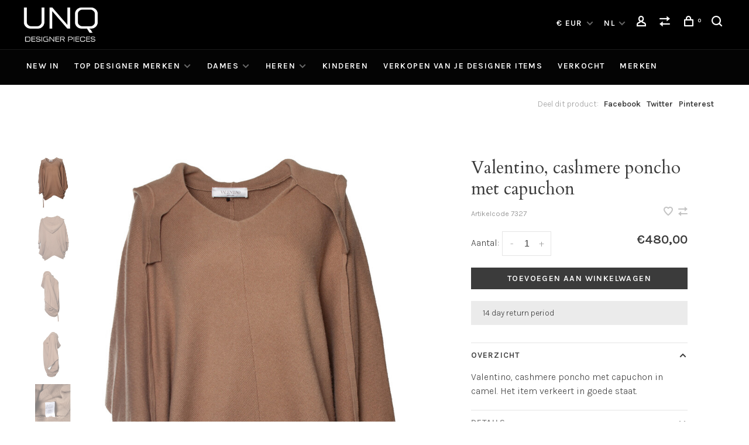

--- FILE ---
content_type: text/html;charset=utf-8
request_url: https://www.uniquedesignerpieces.com/nl/valentino-cashmere-poncho-met-capuchon.html
body_size: 10398
content:
<!DOCTYPE html>
<html lang="nl">
  <head>
    
        
    <meta charset="utf-8"/>
<!-- [START] 'blocks/head.rain' -->
<!--

  (c) 2008-2026 Lightspeed Netherlands B.V.
  http://www.lightspeedhq.com
  Generated: 17-01-2026 @ 04:41:29

-->
<link rel="canonical" href="https://www.uniquedesignerpieces.com/nl/valentino-cashmere-poncho-met-capuchon.html"/>
<link rel="alternate" href="https://www.uniquedesignerpieces.com/nl/index.rss" type="application/rss+xml" title="Nieuwe Designer Items "/>
<meta name="robots" content="noodp,noydir"/>
<meta name="google-site-verification" content="0Hz0PMyec1m6DcX25bDLUnxaHgnI1XFpyBK61kLP9no"/>
<meta property="og:url" content="https://www.uniquedesignerpieces.com/nl/valentino-cashmere-poncho-met-capuchon.html?source=facebook"/>
<meta property="og:site_name" content="Unique Designer Pieces"/>
<meta property="og:title" content="Valentino, cashmere poncho met capuchon"/>
<meta property="og:description" content="Valentino, cashmere poncho met capuchon in camel. Het item verkeert in goede staat."/>
<meta property="og:image" content="https://cdn.webshopapp.com/shops/89710/files/454153493/valentino-valentino-cashmere-poncho-met-capuchon.jpg"/>
<!--[if lt IE 9]>
<script src="https://cdn.webshopapp.com/assets/html5shiv.js?2025-02-20"></script>
<![endif]-->
<!-- [END] 'blocks/head.rain' -->
        
        
        
          <meta property="product:brand" content="Valentino">      <meta property="product:availability" content="in stock">      <meta property="product:condition" content="new">
      <meta property="product:price:amount" content="480.00">
      <meta property="product:price:currency" content="EUR">
              <title>Valentino, cashmere poncho met capuchon - Unique Designer Pieces</title>
    <meta name="description" content="Valentino, cashmere poncho met capuchon in camel. Het item verkeert in goede staat." />
    <meta name="keywords" content="Valentino, Valentino,, cashmere, poncho, met, capuchon, Tweedehands, Vintage, Nieuw, Designer,  vrouwenkleding, mannenkleding, mode, Pieces, Unique, merkkleding, Chanel, Louis Vuitton, Gucci, Saint Laurent" />
    <meta http-equiv="X-UA-Compatible" content="ie=edge">
    <meta name="viewport" content="width=device-width, initial-scale=1.0">
    <meta name="apple-mobile-web-app-capable" content="yes">
    <meta name="apple-mobile-web-app-status-bar-style" content="black">
    <meta name="viewport" content="width=device-width, initial-scale=1, maximum-scale=1, user-scalable=0"/>
    <link rel="shortcut icon" href="https://cdn.webshopapp.com/shops/89710/themes/173570/assets/favicon.ico?20241213162147" type="image/x-icon" />
    
    <link href='//fonts.googleapis.com/css?family=Karla:400,400i,300,500,600,700,700i,800,900|Cardo:400,400i,300,500,600,700,700i,800,900' rel='preload' as='style'>
    <link href='//fonts.googleapis.com/css?family=Karla:400,400i,300,500,600,700,700i,800,900|Cardo:400,400i,300,500,600,700,700i,800,900' rel='stylesheet' type='text/css'>
    
    <link rel='preload' as='style' href="https://cdn.webshopapp.com/assets/gui-2-0.css?2025-02-20" />
    <link rel="stylesheet" href="https://cdn.webshopapp.com/assets/gui-2-0.css?2025-02-20" />
    
    <link rel='preload' as='style' href="https://cdn.webshopapp.com/assets/gui-responsive-2-0.css?2025-02-20" /> 
    <link rel="stylesheet" href="https://cdn.webshopapp.com/assets/gui-responsive-2-0.css?2025-02-20" /> 
    
    <link rel="preload" as="style" href="https://cdn.webshopapp.com/shops/89710/themes/173570/assets/style.css?2025122313551920200804165331">
    <link rel="stylesheet" href="https://cdn.webshopapp.com/shops/89710/themes/173570/assets/style.css?2025122313551920200804165331">
    
    <link rel="preload" as="style" href="https://cdn.webshopapp.com/shops/89710/themes/173570/assets/settings.css?2025122313551920200804165331">
    <link rel="stylesheet" href="https://cdn.webshopapp.com/shops/89710/themes/173570/assets/settings.css?2025122313551920200804165331" />
    
    <link rel="preload" as="style" href="https://cdn.webshopapp.com/shops/89710/themes/173570/assets/custom.css?2025122313551920200804165331">
    <link rel="stylesheet" href="https://cdn.webshopapp.com/shops/89710/themes/173570/assets/custom.css?2025122313551920200804165331" />
    
    <link rel="preload" as="script" href="//ajax.googleapis.com/ajax/libs/jquery/3.0.0/jquery.min.js">
    <script src="//ajax.googleapis.com/ajax/libs/jquery/3.0.0/jquery.min.js"></script>
    <script>
      	if( !window.jQuery ) document.write('<script src="https://cdn.webshopapp.com/shops/89710/themes/173570/assets/jquery-3.0.0.min.js?2025122313551920200804165331"><\/script>');
    </script>
    
    <link rel="preload" as="script" href="//cdn.jsdelivr.net/npm/js-cookie@2/src/js.cookie.min.js">
    <script src="//cdn.jsdelivr.net/npm/js-cookie@2/src/js.cookie.min.js"></script>
    
    <link rel="preload" as="script" href="https://cdn.webshopapp.com/assets/gui.js?2025-02-20">
    <script src="https://cdn.webshopapp.com/assets/gui.js?2025-02-20"></script>
    
    <link rel="preload" as="script" href="https://cdn.webshopapp.com/assets/gui-responsive-2-0.js?2025-02-20">
    <script src="https://cdn.webshopapp.com/assets/gui-responsive-2-0.js?2025-02-20"></script>
    
    <link rel="preload" as="script" href="https://cdn.webshopapp.com/shops/89710/themes/173570/assets/scripts-min.js?2025122313551920200804165331">
    <script src="https://cdn.webshopapp.com/shops/89710/themes/173570/assets/scripts-min.js?2025122313551920200804165331"></script>
    
    <link rel="preconnect" href="https://ajax.googleapis.com">
		<link rel="preconnect" href="https://cdn.webshopapp.com/">
		<link rel="preconnect" href="https://cdn.webshopapp.com/">	
		<link rel="preconnect" href="https://fonts.googleapis.com">
		<link rel="preconnect" href="https://fonts.gstatic.com" crossorigin>
		<link rel="dns-prefetch" href="https://ajax.googleapis.com">
		<link rel="dns-prefetch" href="https://cdn.webshopapp.com/">
		<link rel="dns-prefetch" href="https://cdn.webshopapp.com/">	
		<link rel="dns-prefetch" href="https://fonts.googleapis.com">
		<link rel="dns-prefetch" href="https://fonts.gstatic.com" crossorigin>
    
        
        
        
  </head>
  <body class=" navigation-uppercase site-width-large product-images-format-portrait title-mode-centered product-title-mode-left price-per-unit">
    
        
    <div class="page-content">
      
                                                
                      	
                                
                                              			                  			                  
            
                                
                                
      <script>
      var product_image_size = '712x946x2',
          product_image_size_mobile = '332x440x2',
          product_image_thumb = '132x176x2',
          product_in_stock_label = 'Op voorraad',
          product_backorder_label = 'In backorder',
      		product_out_of_stock_label = 'Niet op voorraad',
          product_multiple_variant_label = 'View all product options',
          show_variant_picker = 1,
          display_variant_picker_on = 'all',
          show_newsletter_promo_popup = 0,
          newsletter_promo_delay = '10000',
          newsletter_promo_hide_until = '7',
          notification_bar_hide_until = '1',
      		currency_format = '€',
          number_format = '0,0.00',
      		shop_url = 'https://www.uniquedesignerpieces.com/nl/',
          shop_id = '89710',
        	readmore = 'Lees meer';
        	search_url = "https://www.uniquedesignerpieces.com/nl/search/",
          static_url = 'https://static.webshopapp.com/shops/089710/',
          search_empty = 'Geen producten gevonden',
          view_all_results = 'Bekijk alle resultaten',
        	priceStatus = 'enabled',
                    mobileDevice = false;
    	</script>
			
      
<div class="mobile-nav-overlay"></div>


<div class="header-wrapper">
<div class="header-sticky-placeholder"></div>

<header class="site-header site-header-lg mega-menu-header menu-bottom-layout header-sticky has-search-bar has-mobile-logo">
  <div class="site-header-main-wrapper">
    
    <a href="https://www.uniquedesignerpieces.com/nl/" class="logo logo-lg ">
              <img src="https://cdn.webshopapp.com/shops/89710/themes/173570/v/5222/assets/logo.png?20200804141046" alt="Unique Designer Pieces" class="logo-image">
                  	<img src="https://cdn.webshopapp.com/shops/89710/themes/173570/v/5222/assets/logo-mobile.png?20200804141046" alt="Unique Designer Pieces" class="logo-image-mobile">
          </a>

        
    
    <nav class="secondary-nav nav-style">
      <ul>
        
        
                <li class="menu-item-desktop-only has-child all-caps">
          <a href="#" title="Valuta">
            € EUR
          </a>
          <ul>
                        <li><a href="https://www.uniquedesignerpieces.com/nl/session/currency/eur/">€ EUR</a></li>
                        <li><a href="https://www.uniquedesignerpieces.com/nl/session/currency/gbp/">£ GBP</a></li>
                        <li><a href="https://www.uniquedesignerpieces.com/nl/session/currency/usd/">$ USD</a></li>
                      </ul>
        </li>
        
                    
<li class="menu-item-desktop-only has-child all-caps">
  <a href="#">NL</a>
  <ul>
        <li><a href="https://www.uniquedesignerpieces.com/nl/go/product/150682500">NL</a></li>
        <li><a href="https://www.uniquedesignerpieces.com/en/go/product/150682500">EN</a></li>
      </ul>
</li>
        
        <li class="menu-item-desktop-only menu-item-account">
                    <a href="#" title="Rekening" data-featherlight="#loginModal" data-featherlight-variant="featherlight-login"><span class="nc-icon-mini users_single-body"></span></a>
                  </li>

        
                <li class="hidden-xs menu-item-compare">
          <a href="https://www.uniquedesignerpieces.com/nl/compare/" title="Vergelijk"><span class="nc-icon-mini arrows-1_direction-56"></span></a>
        </li>
        
        <li>
          <a href="#" title="Winkelwagen" class="cart-trigger"><span class="nc-icon-mini shopping_bag-20"></span><sup>0</sup></a>
        </li>

                	            <li class="search-trigger-item">
              <a href="#" title="Zoeken" class="search-trigger"><span class="nc-icon-mini ui-1_zoom"></span></a>
            </li>
        	                
      </ul>
      
                  <div class="search-header search-header-collapse">
        <form action="https://www.uniquedesignerpieces.com/nl/search/" method="get" id="searchForm" class="ajax-enabled">
          <input type="text" name="q" autocomplete="off" value="" placeholder="Zoek naar artikel">
          <a href="#" class="button button-sm" onclick="$('#searchForm').submit()"><span class="nc-icon-mini ui-1_zoom"></span><span class="nc-icon-mini loader_circle-04 spin"></span></a>
          <a href="#" class="search-close" title="Sluiten"><span class="nc-icon-mini ui-1_simple-remove"></span></a>
          <div class="search-results"></div>
        </form>
      </div>
            
      <a class="burger" title="Menu">
        <span></span>
      </a>

    </nav>
  </div>
  
    	<div class="main-nav-wrapper">
      <nav class="main-nav nav-style">
  <ul>

        	
    
                  <li class="menu-item-category-2659462">
        <a href="https://www.uniquedesignerpieces.com/nl/new-in/">NEW IN</a>
                      </li>
            <li class="menu-item-category-7186760 has-child">
        <a href="https://www.uniquedesignerpieces.com/nl/top-designer-merken/">TOP DESIGNER MERKEN</a>
        <button class="mobile-menu-subopen"><span class="nc-icon-mini arrows-3_small-down"></span></button>                <ul class="">
                                <li class="subsubitem">
              <a class="underline-hover" href="https://www.uniquedesignerpieces.com/nl/top-designer-merken/alaia/" title="Alaïa">Alaïa</a>
                                        </li>
                      <li class="subsubitem">
              <a class="underline-hover" href="https://www.uniquedesignerpieces.com/nl/top-designer-merken/balenciaga/" title="Balenciaga">Balenciaga</a>
                                        </li>
                      <li class="subsubitem">
              <a class="underline-hover" href="https://www.uniquedesignerpieces.com/nl/top-designer-merken/burberry/" title="Burberry ">Burberry </a>
                                        </li>
                      <li class="subsubitem">
              <a class="underline-hover" href="https://www.uniquedesignerpieces.com/nl/top-designer-merken/celine/" title="Celine">Celine</a>
                                        </li>
                      <li class="subsubitem">
              <a class="underline-hover" href="https://www.uniquedesignerpieces.com/nl/top-designer-merken/chanel/" title="Chanel">Chanel</a>
                                        </li>
                      <li class="subsubitem">
              <a class="underline-hover" href="https://www.uniquedesignerpieces.com/nl/top-designer-merken/dolce-gabbana/" title="Dolce &amp; Gabbana">Dolce &amp; Gabbana</a>
                                        </li>
                      <li class="subsubitem">
              <a class="underline-hover" href="https://www.uniquedesignerpieces.com/nl/top-designer-merken/dries-van-noten/" title="Dries van Noten">Dries van Noten</a>
                                        </li>
                      <li class="subsubitem">
              <a class="underline-hover" href="https://www.uniquedesignerpieces.com/nl/top-designer-merken/fendi/" title="Fendi">Fendi</a>
                                        </li>
                      <li class="subsubitem">
              <a class="underline-hover" href="https://www.uniquedesignerpieces.com/nl/top-designer-merken/gucci/" title="Gucci">Gucci</a>
                                        </li>
                      <li class="subsubitem">
              <a class="underline-hover" href="https://www.uniquedesignerpieces.com/nl/top-designer-merken/isabel-marant/" title="Isabel Marant">Isabel Marant</a>
                                        </li>
                      <li class="subsubitem">
              <a class="underline-hover" href="https://www.uniquedesignerpieces.com/nl/top-designer-merken/jimmy-choo/" title="Jimmy Choo">Jimmy Choo</a>
                                        </li>
                      <li class="subsubitem">
              <a class="underline-hover" href="https://www.uniquedesignerpieces.com/nl/top-designer-merken/lanvin/" title="Lanvin">Lanvin</a>
                                        </li>
                      <li class="subsubitem">
              <a class="underline-hover" href="https://www.uniquedesignerpieces.com/nl/top-designer-merken/louis-vuitton/" title="Louis Vuitton">Louis Vuitton</a>
                                        </li>
                      <li class="subsubitem">
              <a class="underline-hover" href="https://www.uniquedesignerpieces.com/nl/top-designer-merken/prada/" title="Prada">Prada</a>
                                        </li>
                      <li class="subsubitem">
              <a class="underline-hover" href="https://www.uniquedesignerpieces.com/nl/top-designer-merken/tom-ford/" title="Tom Ford">Tom Ford</a>
                                        </li>
                      <li class="subsubitem">
              <a class="underline-hover" href="https://www.uniquedesignerpieces.com/nl/top-designer-merken/hermes/" title="Hermes">Hermes</a>
                                        </li>
                      <li class="subsubitem">
              <a class="underline-hover" href="https://www.uniquedesignerpieces.com/nl/top-designer-merken/saint-laurent/" title="Saint Laurent">Saint Laurent</a>
                                        </li>
                      <li class="subsubitem">
              <a class="underline-hover" href="https://www.uniquedesignerpieces.com/nl/top-designer-merken/valentino/" title="Valentino">Valentino</a>
                                        </li>
                  </ul>
              </li>
            <li class="menu-item-category-2551460 has-child">
        <a href="https://www.uniquedesignerpieces.com/nl/dames/">DAMES</a>
        <button class="mobile-menu-subopen"><span class="nc-icon-mini arrows-3_small-down"></span></button>                <ul class="">
                                <li class="subsubitem has-child">
              <a class="underline-hover" href="https://www.uniquedesignerpieces.com/nl/dames/schoenen/" title="Schoenen">Schoenen</a>
              <button class="mobile-menu-subopen"><span class="nc-icon-mini arrows-3_small-down"></span></button>                            <ul class="">
                                  <li class="subsubitem">
                    <a class="underline-hover" href="https://www.uniquedesignerpieces.com/nl/dames/schoenen/laarzen/" title="Laarzen">Laarzen</a>
                  </li>
                                  <li class="subsubitem">
                    <a class="underline-hover" href="https://www.uniquedesignerpieces.com/nl/dames/schoenen/enkellaarzen/" title="Enkellaarzen">Enkellaarzen</a>
                  </li>
                                  <li class="subsubitem">
                    <a class="underline-hover" href="https://www.uniquedesignerpieces.com/nl/dames/schoenen/loafers/" title="Loafers">Loafers</a>
                  </li>
                                  <li class="subsubitem">
                    <a class="underline-hover" href="https://www.uniquedesignerpieces.com/nl/dames/schoenen/ballerinas/" title="Ballerina&#039;s">Ballerina&#039;s</a>
                  </li>
                                  <li class="subsubitem">
                    <a class="underline-hover" href="https://www.uniquedesignerpieces.com/nl/dames/schoenen/veterschoenen/" title="Veterschoenen">Veterschoenen</a>
                  </li>
                                  <li class="subsubitem">
                    <a class="underline-hover" href="https://www.uniquedesignerpieces.com/nl/dames/schoenen/pumps/" title="Pumps">Pumps</a>
                  </li>
                                  <li class="subsubitem">
                    <a class="underline-hover" href="https://www.uniquedesignerpieces.com/nl/dames/schoenen/sandalen/" title="Sandalen">Sandalen</a>
                  </li>
                                  <li class="subsubitem">
                    <a class="underline-hover" href="https://www.uniquedesignerpieces.com/nl/dames/schoenen/sneakers/" title="Sneakers">Sneakers</a>
                  </li>
                                  <li class="subsubitem">
                    <a class="underline-hover" href="https://www.uniquedesignerpieces.com/nl/dames/schoenen/sleehakken/" title="Sleehakken">Sleehakken</a>
                  </li>
                              </ul>
                          </li>
                      <li class="subsubitem has-child">
              <a class="underline-hover" href="https://www.uniquedesignerpieces.com/nl/dames/kleding/" title="Kleding">Kleding</a>
              <button class="mobile-menu-subopen"><span class="nc-icon-mini arrows-3_small-down"></span></button>                            <ul class="">
                                  <li class="subsubitem">
                    <a class="underline-hover" href="https://www.uniquedesignerpieces.com/nl/dames/kleding/tops/" title="Tops">Tops</a>
                  </li>
                                  <li class="subsubitem">
                    <a class="underline-hover" href="https://www.uniquedesignerpieces.com/nl/dames/kleding/truien-vesten/" title="Truien &amp; Vesten">Truien &amp; Vesten</a>
                  </li>
                                  <li class="subsubitem">
                    <a class="underline-hover" href="https://www.uniquedesignerpieces.com/nl/dames/kleding/jurken/" title="Jurken">Jurken</a>
                  </li>
                                  <li class="subsubitem">
                    <a class="underline-hover" href="https://www.uniquedesignerpieces.com/nl/dames/kleding/rokken/" title="Rokken">Rokken</a>
                  </li>
                                  <li class="subsubitem">
                    <a class="underline-hover" href="https://www.uniquedesignerpieces.com/nl/dames/kleding/broeken/" title="Broeken">Broeken</a>
                  </li>
                                  <li class="subsubitem">
                    <a class="underline-hover" href="https://www.uniquedesignerpieces.com/nl/dames/kleding/shorts/" title="Shorts">Shorts</a>
                  </li>
                                  <li class="subsubitem">
                    <a class="underline-hover" href="https://www.uniquedesignerpieces.com/nl/dames/kleding/jeans/" title="Jeans">Jeans</a>
                  </li>
                                  <li class="subsubitem">
                    <a class="underline-hover" href="https://www.uniquedesignerpieces.com/nl/dames/kleding/blazers/" title="Blazers">Blazers</a>
                  </li>
                                  <li class="subsubitem">
                    <a class="underline-hover" href="https://www.uniquedesignerpieces.com/nl/dames/kleding/pakken/" title="Pakken">Pakken</a>
                  </li>
                                  <li class="subsubitem">
                    <a class="underline-hover" href="https://www.uniquedesignerpieces.com/nl/dames/kleding/jassen/" title="Jassen">Jassen</a>
                  </li>
                                  <li class="subsubitem">
                    <a class="underline-hover" href="https://www.uniquedesignerpieces.com/nl/dames/kleding/jumpsuits/" title="Jumpsuits">Jumpsuits</a>
                  </li>
                                  <li class="subsubitem">
                    <a class="underline-hover" href="https://www.uniquedesignerpieces.com/nl/dames/kleding/zwemkleding/" title="Zwemkleding">Zwemkleding</a>
                  </li>
                              </ul>
                          </li>
                      <li class="subsubitem has-child">
              <a class="underline-hover" href="https://www.uniquedesignerpieces.com/nl/dames/tassen/" title="Tassen">Tassen</a>
              <button class="mobile-menu-subopen"><span class="nc-icon-mini arrows-3_small-down"></span></button>                            <ul class="">
                                  <li class="subsubitem">
                    <a class="underline-hover" href="https://www.uniquedesignerpieces.com/nl/dames/tassen/handtassen/" title="Handtassen">Handtassen</a>
                  </li>
                                  <li class="subsubitem">
                    <a class="underline-hover" href="https://www.uniquedesignerpieces.com/nl/dames/tassen/clutches/" title="Clutches">Clutches</a>
                  </li>
                                  <li class="subsubitem">
                    <a class="underline-hover" href="https://www.uniquedesignerpieces.com/nl/dames/tassen/shoppers/" title="Shoppers">Shoppers</a>
                  </li>
                                  <li class="subsubitem">
                    <a class="underline-hover" href="https://www.uniquedesignerpieces.com/nl/dames/tassen/schoudertassen/" title="Schoudertassen">Schoudertassen</a>
                  </li>
                                  <li class="subsubitem">
                    <a class="underline-hover" href="https://www.uniquedesignerpieces.com/nl/dames/tassen/overige-tassen/" title="Overige Tassen">Overige Tassen</a>
                  </li>
                              </ul>
                          </li>
                      <li class="subsubitem has-child">
              <a class="underline-hover" href="https://www.uniquedesignerpieces.com/nl/dames/accessoires/" title="Accessoires">Accessoires</a>
              <button class="mobile-menu-subopen"><span class="nc-icon-mini arrows-3_small-down"></span></button>                            <ul class="">
                                  <li class="subsubitem">
                    <a class="underline-hover" href="https://www.uniquedesignerpieces.com/nl/dames/accessoires/horloges/" title="Horloges">Horloges</a>
                  </li>
                                  <li class="subsubitem">
                    <a class="underline-hover" href="https://www.uniquedesignerpieces.com/nl/dames/accessoires/zonnebrillen/" title="Zonnebrillen">Zonnebrillen</a>
                  </li>
                                  <li class="subsubitem">
                    <a class="underline-hover" href="https://www.uniquedesignerpieces.com/nl/dames/accessoires/sjaals/" title="Sjaals">Sjaals</a>
                  </li>
                                  <li class="subsubitem">
                    <a class="underline-hover" href="https://www.uniquedesignerpieces.com/nl/dames/accessoires/sieraden/" title="Sieraden">Sieraden</a>
                  </li>
                                  <li class="subsubitem">
                    <a class="underline-hover" href="https://www.uniquedesignerpieces.com/nl/dames/accessoires/riemen/" title="Riemen">Riemen</a>
                  </li>
                                  <li class="subsubitem">
                    <a class="underline-hover" href="https://www.uniquedesignerpieces.com/nl/dames/accessoires/hoeden/" title="Hoeden">Hoeden</a>
                  </li>
                                  <li class="subsubitem">
                    <a class="underline-hover" href="https://www.uniquedesignerpieces.com/nl/dames/accessoires/portemonnees/" title="Portemonnees">Portemonnees</a>
                  </li>
                                  <li class="subsubitem">
                    <a class="underline-hover" href="https://www.uniquedesignerpieces.com/nl/dames/accessoires/overige-accessoires/" title="Overige accessoires">Overige accessoires</a>
                  </li>
                              </ul>
                          </li>
                      <li class="subsubitem has-child">
              <a class="underline-hover" href="https://www.uniquedesignerpieces.com/nl/dames/shop-her-closet/" title="Shop Her Closet">Shop Her Closet</a>
              <button class="mobile-menu-subopen"><span class="nc-icon-mini arrows-3_small-down"></span></button>                            <ul class="">
                                  <li class="subsubitem">
                    <a class="underline-hover" href="https://www.uniquedesignerpieces.com/nl/dames/shop-her-closet/maria-tailors-pieces/" title="Maria Tailor&#039;s Pieces">Maria Tailor&#039;s Pieces</a>
                  </li>
                                  <li class="subsubitem">
                    <a class="underline-hover" href="https://www.uniquedesignerpieces.com/nl/dames/shop-her-closet/chantal-bles-pieces/" title="Chantal Bles&#039; Pieces">Chantal Bles&#039; Pieces</a>
                  </li>
                              </ul>
                          </li>
                  </ul>
              </li>
            <li class="menu-item-category-2551144 has-child">
        <a href="https://www.uniquedesignerpieces.com/nl/heren/">HEREN</a>
        <button class="mobile-menu-subopen"><span class="nc-icon-mini arrows-3_small-down"></span></button>                <ul class="">
                                <li class="subsubitem has-child">
              <a class="underline-hover" href="https://www.uniquedesignerpieces.com/nl/heren/kleding/" title="Kleding">Kleding</a>
              <button class="mobile-menu-subopen"><span class="nc-icon-mini arrows-3_small-down"></span></button>                            <ul class="">
                                  <li class="subsubitem">
                    <a class="underline-hover" href="https://www.uniquedesignerpieces.com/nl/heren/kleding/blazers/" title="Blazers">Blazers</a>
                  </li>
                                  <li class="subsubitem">
                    <a class="underline-hover" href="https://www.uniquedesignerpieces.com/nl/heren/kleding/knitwear/" title="Knitwear">Knitwear</a>
                  </li>
                                  <li class="subsubitem">
                    <a class="underline-hover" href="https://www.uniquedesignerpieces.com/nl/heren/kleding/jassen/" title="Jassen">Jassen</a>
                  </li>
                                  <li class="subsubitem">
                    <a class="underline-hover" href="https://www.uniquedesignerpieces.com/nl/heren/kleding/jeans/" title="Jeans">Jeans</a>
                  </li>
                                  <li class="subsubitem">
                    <a class="underline-hover" href="https://www.uniquedesignerpieces.com/nl/heren/kleding/bovenstukken-lange-mouwen/" title="Bovenstukken lange mouwen">Bovenstukken lange mouwen</a>
                  </li>
                                  <li class="subsubitem">
                    <a class="underline-hover" href="https://www.uniquedesignerpieces.com/nl/heren/kleding/overhemden/" title="Overhemden">Overhemden</a>
                  </li>
                                  <li class="subsubitem">
                    <a class="underline-hover" href="https://www.uniquedesignerpieces.com/nl/heren/kleding/korte-broeken/" title="Korte broeken">Korte broeken</a>
                  </li>
                                  <li class="subsubitem">
                    <a class="underline-hover" href="https://www.uniquedesignerpieces.com/nl/heren/kleding/pakken/" title="Pakken">Pakken</a>
                  </li>
                                  <li class="subsubitem">
                    <a class="underline-hover" href="https://www.uniquedesignerpieces.com/nl/heren/kleding/t-shirts/" title="T-Shirts">T-Shirts</a>
                  </li>
                                  <li class="subsubitem">
                    <a class="underline-hover" href="https://www.uniquedesignerpieces.com/nl/heren/kleding/broeken/" title="Broeken">Broeken</a>
                  </li>
                                  <li class="subsubitem">
                    <a class="underline-hover" href="https://www.uniquedesignerpieces.com/nl/heren/kleding/truien/" title="Truien">Truien</a>
                  </li>
                                  <li class="subsubitem">
                    <a class="underline-hover" href="https://www.uniquedesignerpieces.com/nl/heren/kleding/vesten/" title="Vesten">Vesten</a>
                  </li>
                                  <li class="subsubitem">
                    <a class="underline-hover" href="https://www.uniquedesignerpieces.com/nl/heren/kleding/polos/" title="Polos">Polos</a>
                  </li>
                              </ul>
                          </li>
                      <li class="subsubitem has-child">
              <a class="underline-hover" href="https://www.uniquedesignerpieces.com/nl/heren/schoenen/" title="Schoenen">Schoenen</a>
              <button class="mobile-menu-subopen"><span class="nc-icon-mini arrows-3_small-down"></span></button>                            <ul class="">
                                  <li class="subsubitem">
                    <a class="underline-hover" href="https://www.uniquedesignerpieces.com/nl/heren/schoenen/laarzen/" title="Laarzen">Laarzen</a>
                  </li>
                                  <li class="subsubitem">
                    <a class="underline-hover" href="https://www.uniquedesignerpieces.com/nl/heren/schoenen/brogues/" title="Brogues">Brogues</a>
                  </li>
                                  <li class="subsubitem">
                    <a class="underline-hover" href="https://www.uniquedesignerpieces.com/nl/heren/schoenen/loafers/" title="Loafers">Loafers</a>
                  </li>
                                  <li class="subsubitem">
                    <a class="underline-hover" href="https://www.uniquedesignerpieces.com/nl/heren/schoenen/sneakers/" title="Sneakers">Sneakers</a>
                  </li>
                              </ul>
                          </li>
                      <li class="subsubitem">
              <a class="underline-hover" href="https://www.uniquedesignerpieces.com/nl/heren/tassen/" title="Tassen">Tassen</a>
                                        </li>
                      <li class="subsubitem has-child">
              <a class="underline-hover" href="https://www.uniquedesignerpieces.com/nl/heren/accessoires/" title="Accessoires">Accessoires</a>
              <button class="mobile-menu-subopen"><span class="nc-icon-mini arrows-3_small-down"></span></button>                            <ul class="">
                                  <li class="subsubitem">
                    <a class="underline-hover" href="https://www.uniquedesignerpieces.com/nl/heren/accessoires/riemen/" title="Riemen">Riemen</a>
                  </li>
                                  <li class="subsubitem">
                    <a class="underline-hover" href="https://www.uniquedesignerpieces.com/nl/heren/accessoires/manchetknopen-stropdas-clips/" title="Manchetknopen &amp; Stropdas clips">Manchetknopen &amp; Stropdas clips</a>
                  </li>
                                  <li class="subsubitem">
                    <a class="underline-hover" href="https://www.uniquedesignerpieces.com/nl/heren/accessoires/hoeden/" title="Hoeden">Hoeden</a>
                  </li>
                                  <li class="subsubitem">
                    <a class="underline-hover" href="https://www.uniquedesignerpieces.com/nl/heren/accessoires/zonnebrillen/" title="Zonnebrillen">Zonnebrillen</a>
                  </li>
                              </ul>
                          </li>
                  </ul>
              </li>
            <li class="menu-item-category-13251649">
        <a href="https://www.uniquedesignerpieces.com/nl/kinderen/">KINDEREN</a>
                      </li>
            <li class="menu-item-category-2659464">
        <a href="https://www.uniquedesignerpieces.com/nl/verkopen-van-je-designer-items/">VERKOPEN VAN JE DESIGNER ITEMS</a>
                      </li>
            <li class="menu-item-category-9918859">
        <a href="https://www.uniquedesignerpieces.com/nl/verkocht/">VERKOCHT</a>
                      </li>
            
            	
    
            <li class="brands-menu-item"><a href="https://www.uniquedesignerpieces.com/nl/brands/">Merken</a></li>
      
            	
            	
            	
        

    <li class="menu-item-mobile-only m-t-30">
            <a href="#" title="Account" data-featherlight="#loginModal">Login / Register</a>
          </li>

        <li class="menu-item-mobile-only menu-item-mobile-inline has-child all-caps">
      <a href="#" title="Valuta">
        € EUR
      </a>
      <ul>
                <li><a href="https://www.uniquedesignerpieces.com/nl/session/currency/eur/">€ EUR</a></li>
                <li><a href="https://www.uniquedesignerpieces.com/nl/session/currency/gbp/">£ GBP</a></li>
                <li><a href="https://www.uniquedesignerpieces.com/nl/session/currency/usd/">$ USD</a></li>
              </ul>
    </li>
    
            
<li class="menu-item-mobile-only menu-item-mobile-inline has-child all-caps">
  <a href="#">NL</a>
  <ul>
        <li><a href="https://www.uniquedesignerpieces.com/nl/go/product/150682500">NL</a></li>
        <li><a href="https://www.uniquedesignerpieces.com/en/go/product/150682500">EN</a></li>
      </ul>
</li>

  </ul>
</nav>      
        	</div>
    
</header>
  
</div>
      <div itemscope itemtype="http://schema.org/BreadcrumbList">
	<div itemprop="itemListElement" itemscope itemtype="http://schema.org/ListItem">
    <a itemprop="item" href="https://www.uniquedesignerpieces.com/nl/"><span itemprop="name" content="Home"></span></a>
    <meta itemprop="position" content="1" />
  </div>
    	<div itemprop="itemListElement" itemscope itemtype="http://schema.org/ListItem">
      <a itemprop="item" href="https://www.uniquedesignerpieces.com/nl/valentino-cashmere-poncho-met-capuchon.html"><span itemprop="name" content="Valentino, cashmere poncho met capuchon"></span></a>
      <meta itemprop="position" content="2" />
    </div>
  </div>

<div itemscope itemtype="https://schema.org/Product">
  <meta itemprop="name" content="Valentino Valentino, cashmere poncho met capuchon">
  <meta itemprop="url" content="https://www.uniquedesignerpieces.com/nl/valentino-cashmere-poncho-met-capuchon.html">
  <meta itemprop="brand" content="Valentino" />  <meta itemprop="description" content="Valentino, cashmere poncho met capuchon in camel. Het item verkeert in goede staat." />  <meta itemprop="image" content="https://cdn.webshopapp.com/shops/89710/files/454153493/300x250x2/valentino-valentino-cashmere-poncho-met-capuchon.jpg" />  
    <meta itemprop="mpn" content="7327" />    <div itemprop="offers" itemscope itemtype="https://schema.org/Offer">
    <meta itemprop="priceCurrency" content="EUR">
    <meta itemprop="price" content="480.00" />
    <meta itemprop="itemCondition" itemtype="https://schema.org/OfferItemCondition" content="https://schema.org/NewCondition"/>
   	      <meta itemprop="availability" content="https://schema.org/InStock"/>
      <meta itemprop="inventoryLevel" content="1" />
        <meta itemprop="url" content="https://www.uniquedesignerpieces.com/nl/valentino-cashmere-poncho-met-capuchon.html" />  </div>
    </div>
      <div class="cart-sidebar-container">
  <div class="cart-sidebar">
    <button class="cart-sidebar-close" aria-label="Close">✕</button>
    <div class="cart-sidebar-title">
      <h5>Winkelwagen</h5>
      <p><span class="item-qty"></span> Artikelen</p>
    </div>
    
    <div class="cart-sidebar-body">
        
      <div class="no-cart-products">Geen producten gevonden...</div>
      
    </div>
    
      </div>
</div>      <!-- Login Modal -->
<div class="modal-lighbox login-modal" id="loginModal">
  <div class="row">
    <div class="col-sm-12 m-b-30 login-row">
      <h4>Inloggen</h4>
      <p>Als u een account bij ons heeft, meld u dan aan.</p>
      <form action="https://www.uniquedesignerpieces.com/nl/account/loginPost/?return=https%3A%2F%2Fwww.uniquedesignerpieces.com%2Fnl%2Fvalentino-cashmere-poncho-met-capuchon.html" method="post">
        <input type="hidden" name="key" value="ec7f500a08cece3d99c4f8eb87bd33e4" />
        <div class="form-row">
          <input type="text" name="email" autocomplete="on" placeholder="E-mailadres" class="required" />
        </div>
        <div class="form-row">
          <input type="password" name="password" autocomplete="on" placeholder="Wachtwoord" class="required" />
        </div>
        <div class="">
          <a class="button button-block popup-validation m-b-15" href="javascript:;" title="Inloggen">Inloggen</a>
                  </div>
      </form>
      <p class="m-b-0 m-t-10">Dont have an account? <a href="https://www.uniquedesignerpieces.com/nl/account/register/" class="bold underline">Registreren</a></p>
    </div>
  </div>
  <div class="text-center forgot-password">
    <a class="forgot-pw" href="https://www.uniquedesignerpieces.com/nl/account/password/">Wachtwoord vergeten?</a>
  </div>
</div>      
      <main class="main-content">
                  				
					
  
<div class="container container-lg product-category-top-designer-merken product-category-top-designer-merken-valentino product-category-dames product-category-dames-kleding product-category-dames-kleding-jassen">
  
    <div class="product-top-bar">
    <div class="row">
      <div class="col-md-6">
            </div>
    	    	<div class="col-md-6">
        <!-- Product share -->
        <div class="share pull-right">
          <span class="share-label">Deel dit product:</span>
          <ul><li><a href="https://www.facebook.com/sharer/sharer.php?u=https://www.uniquedesignerpieces.com/nl/valentino-cashmere-poncho-met-capuchon.html" class="social facebook" target="_blank">Facebook</a></li><li><a href="https://twitter.com/home?status=Valentino, cashmere poncho met capuchon%20-%20valentino-cashmere-poncho-met-capuchon.html" class="social twitter" target="_blank">Twitter</a></li><li><a href="https://pinterest.com/pin/create/button/?url=https://www.uniquedesignerpieces.com/nl/valentino-cashmere-poncho-met-capuchon.html&media=https://cdn.webshopapp.com/shops/89710/files/454153493/image.jpg&description=Valentino, cashmere poncho met capuchon in camel. Het item verkeert in goede staat." class="social pinterest" target="_blank">Pinterest</a></li></ul>        </div>
      </div>
  		    </div>
  </div>
    
  <!-- Single product into -->
  <div class="product-intro">
    <div class="row">
      <div class="col-md-6 col-lg-7 stick-it-in-product">
        <div class="product-media">
          
          <div class="product-images enable-zoom" data-pswp-uid="1">
            
                                        <div class="product-image">
                <a href="https://cdn.webshopapp.com/shops/89710/files/454153493/valentino-valentino-cashmere-poncho-met-capuchon.jpg" data-caption="">
                  <img data-src="https://cdn.webshopapp.com/shops/89710/files/454153493/750x2000x3/valentino-valentino-cashmere-poncho-met-capuchon.jpg" data-retina="https://cdn.webshopapp.com/shops/89710/files/454153493/1500x4000x3/valentino-valentino-cashmere-poncho-met-capuchon.jpg" data-thumb="https://cdn.webshopapp.com/shops/89710/files/454153493/132x176x2/valentino-valentino-cashmere-poncho-met-capuchon.jpg" height="1024" width="768" class="lazy-product-image">
                </a>
              </div>
                            <div class="product-image">
                <a href="https://cdn.webshopapp.com/shops/89710/files/454153491/valentino-valentino-cashmere-poncho-met-capuchon.jpg" data-caption="">
                  <img data-src="https://cdn.webshopapp.com/shops/89710/files/454153491/750x2000x3/valentino-valentino-cashmere-poncho-met-capuchon.jpg" data-retina="https://cdn.webshopapp.com/shops/89710/files/454153491/1500x4000x3/valentino-valentino-cashmere-poncho-met-capuchon.jpg" data-thumb="https://cdn.webshopapp.com/shops/89710/files/454153491/132x176x2/valentino-valentino-cashmere-poncho-met-capuchon.jpg" height="1024" width="768" class="lazy-product-image">
                </a>
              </div>
                            <div class="product-image">
                <a href="https://cdn.webshopapp.com/shops/89710/files/454153492/valentino-valentino-cashmere-poncho-met-capuchon.jpg" data-caption="">
                  <img data-src="https://cdn.webshopapp.com/shops/89710/files/454153492/750x2000x3/valentino-valentino-cashmere-poncho-met-capuchon.jpg" data-retina="https://cdn.webshopapp.com/shops/89710/files/454153492/1500x4000x3/valentino-valentino-cashmere-poncho-met-capuchon.jpg" data-thumb="https://cdn.webshopapp.com/shops/89710/files/454153492/132x176x2/valentino-valentino-cashmere-poncho-met-capuchon.jpg" height="1024" width="768" class="lazy-product-image">
                </a>
              </div>
                            <div class="product-image">
                <a href="https://cdn.webshopapp.com/shops/89710/files/454153494/valentino-valentino-cashmere-poncho-met-capuchon.jpg" data-caption="">
                  <img data-src="https://cdn.webshopapp.com/shops/89710/files/454153494/750x2000x3/valentino-valentino-cashmere-poncho-met-capuchon.jpg" data-retina="https://cdn.webshopapp.com/shops/89710/files/454153494/1500x4000x3/valentino-valentino-cashmere-poncho-met-capuchon.jpg" data-thumb="https://cdn.webshopapp.com/shops/89710/files/454153494/132x176x2/valentino-valentino-cashmere-poncho-met-capuchon.jpg" height="1024" width="768" class="lazy-product-image">
                </a>
              </div>
                            <div class="product-image">
                <a href="https://cdn.webshopapp.com/shops/89710/files/454153495/valentino-valentino-cashmere-poncho-met-capuchon.jpg" data-caption="">
                  <img data-src="https://cdn.webshopapp.com/shops/89710/files/454153495/750x2000x3/valentino-valentino-cashmere-poncho-met-capuchon.jpg" data-retina="https://cdn.webshopapp.com/shops/89710/files/454153495/1500x4000x3/valentino-valentino-cashmere-poncho-met-capuchon.jpg" data-thumb="https://cdn.webshopapp.com/shops/89710/files/454153495/132x176x2/valentino-valentino-cashmere-poncho-met-capuchon.jpg" height="1024" width="768" class="lazy-product-image">
                </a>
              </div>
                            <div class="product-image">
                <a href="https://cdn.webshopapp.com/shops/89710/files/454153497/valentino-valentino-cashmere-poncho-met-capuchon.jpg" data-caption="">
                  <img data-src="https://cdn.webshopapp.com/shops/89710/files/454153497/750x2000x3/valentino-valentino-cashmere-poncho-met-capuchon.jpg" data-retina="https://cdn.webshopapp.com/shops/89710/files/454153497/1500x4000x3/valentino-valentino-cashmere-poncho-met-capuchon.jpg" data-thumb="https://cdn.webshopapp.com/shops/89710/files/454153497/132x176x2/valentino-valentino-cashmere-poncho-met-capuchon.jpg" height="1024" width="768" class="lazy-product-image">
                </a>
              </div>
                            <div class="product-image">
                <a href="https://cdn.webshopapp.com/shops/89710/files/454153498/valentino-valentino-cashmere-poncho-met-capuchon.jpg" data-caption="">
                  <img data-src="https://cdn.webshopapp.com/shops/89710/files/454153498/750x2000x3/valentino-valentino-cashmere-poncho-met-capuchon.jpg" data-retina="https://cdn.webshopapp.com/shops/89710/files/454153498/1500x4000x3/valentino-valentino-cashmere-poncho-met-capuchon.jpg" data-thumb="https://cdn.webshopapp.com/shops/89710/files/454153498/132x176x2/valentino-valentino-cashmere-poncho-met-capuchon.jpg" height="1024" width="768" class="lazy-product-image">
                </a>
              </div>
                                    </div>
          
        </div>
      </div>
      <div class="col-md-6 col-lg-5 stick-it-in-product">
        <div class="product-content single-product-content product-info-wrapper" data-url="https://www.uniquedesignerpieces.com/nl/valentino-cashmere-poncho-met-capuchon.html">
          
                    
          <h1 class="h3 m-b-10">Valentino, cashmere poncho met capuchon</h1>
          
          <div class="row m-b-20">
            <div class="col-xs-8">

                            <div class="ratings">
                                                      <div class="align-bottom">
                    <div class="product-code"><span class="title">Artikelcode</span> 7327</div>
                  </div>
                  
              </div>
              
            </div>
            <div class="col-xs-4 text-right">
              
                            <a href="#" data-featherlight="#loginModal" title="Aan verlanglijst toevoegen" class="favourites m-r-5" id="addtowishlist">
                <i class="nc-icon-mini health_heartbeat-16"></i>
              </a>
                            
                            
                            <a href="https://www.uniquedesignerpieces.com/nl/compare/add/298799549/" class="compare" title="Toevoegen om te vergelijken">
                <i class="nc-icon-mini arrows-1_direction-56"></i>
              </a>
                            
            </div>
          </div>
          
                    
                    
          
          <form action="https://www.uniquedesignerpieces.com/nl/cart/add/298799549/" id="product_configure_form" method="post" class="product_configure_form" data-cart-bulk-url="https://www.uniquedesignerpieces.com/nl/cart/addBulk/">
            <div class="product_configure_form_wrapper">
              
                                          	                            
                                          
                            
                      
                            
                        
                          
                              <div class="row m-b-15"><div class="col-xs-6"><div class="input-wrap quantity-selector"><label>Aantal:</label><div class="quantity-input-wrapper"><input type="number" min="1" name="quantity" value="1" /><div class="change"><a href="javascript:;" onclick="changeQuantity('add', $(this));" class="up">+</a><a href="javascript:;" onclick="changeQuantity('remove', $(this));" class="down">-</a></div></div></div></div><div class="col-xs-6 text-right"><div class="price"><span class="new-price"><span class="price-update" data-price="480">€480,00</span></span></div></div></div><a href="javascript:;" class="button button-block button-solid add-to-cart-trigger" title="Toevoegen aan winkelwagen" id="addtocart">Toevoegen aan winkelwagen</a>                          </div>
            
                        
                        <div class="product-text-block">

                            	14 day return period<br>
                            
                          </div>
                        
            
            <div class="product-tabs product-tabs-horizontal">
              <!-- Navigation tabs -->
              <ul class="tabs-nav">
                
                                <!-- Single product details tab -->
                <li class="tab-description active"><a href="#product-overview">Overzicht</a></li>
                <div class="tabs-element single-product-details-tab active" id="product-overview">
                  <div class="product-description text-formatting text-formatting-smaller">Valentino, cashmere poncho met capuchon in camel. Het item verkeert in goede staat.</div>
                </div>
                                
                                <!-- Single product details tab -->
                <li class="tab-content"><a href="#product-details">Details</a></li>
                <div class="tabs-element single-product-details-tab" id="product-details" style="display: none">
                  <div class="product-details text-formatting text-formatting-smaller">
                    <p>• CONDITIE: goede staat<br />• MAAT: L<br />• AFMETINGEN: lengte 74 cm<br />• MATERIAAL: 100% kasjmier<br />• VERZORGING: stomerij - handwas<br />• KLEUR: kameel<br />• PRODUCTLOCATIE: Nederland<br />• PRODUCTNUMMER:7327</p>

                    
                  </div>
                </div>
                                
                                
                                                                        <li class="extra-product-tab"><a href="#product-size-guide" data-fetch-product-tab="service/size-guide"></a></li>
                                                  
                                
              </ul>
            
            </div>
              
              
                            
            
                        
          </form>
            
                  </div>
      </div>
    </div>
  </div>
    
  
  
                                      <!-- Selling points -->
<div class="selling-points module selling-points-center selling-poinnts-bg">
    	  	<div class="selling-item">
      <a>
        <span class="nc-icon-mini ui-1_check"></span>                <span class="usp-title">AUTHENTIEKE ITEMS OP ECHTHEID GECONTROLEERD</span>                      </a>
    </div>
  	    	  	<div class="selling-item">
      <a>
        <span class="nc-icon-mini ui-1_lock"></span>                <span class="usp-title">BEVEILIGDE BETALINGEN</span>                      </a>
    </div>
  	    	  	<div class="selling-item">
      <a>
        <span class="nc-icon-mini  travel_world"></span>                <span class="usp-title"> WORLDWIDE SHIPPING</span>                      </a>
    </div>
  	    	  	<div class="selling-item">
      <a>
        <span class="nc-icon-mini shopping_discount"></span>                <span class="usp-title">TOT 80% KORTING OP NIEUW EN PRE-LOVED DESIGNER ITEMS</span>                      </a>
    </div>
  	  </div>
      
</div>
  
<!-- Root element of PhotoSwipe. Must have class pswp. -->
<div class="pswp" tabindex="-1" role="dialog" aria-hidden="true">
    
    <!-- Background of PhotoSwipe. It's a separate element as animating opacity is faster than rgba(). -->
	<div class="pswp__bg"></div>

	<!-- Slides wrapper with overflow:hidden. -->
	<div class="pswp__scroll-wrap">

		<!-- Container that holds slides.
		PhotoSwipe keeps only 3 of them in the DOM to save memory.
		Don't modify these 3 pswp__item elements, data is added later on. -->
		<div class="pswp__container">
			<div class="pswp__item"></div>
			<div class="pswp__item"></div>
			<div class="pswp__item"></div>
		</div>

		<!-- Default (PhotoSwipeUI_Default) interface on top of sliding area. Can be changed. -->
		<div class="pswp__ui pswp__ui--hidden">

			<div class="pswp__top-bar">

				<!--  Controls are self-explanatory. Order can be changed. -->

				<div class="pswp__counter"></div>

				<button class="pswp__button pswp__button--close nm-font nm-font-close2" aria-label="Close (Esc)"><span class="nc-icon-mini ui-1_simple-remove"></span></button>
				<!--<button class="pswp__button pswp__button--share nm-font nm-font-plus" aria-label="Delen"><span class="nc-icon-mini ui-2_share-bold"></span></button>-->
				<!--<button class="pswp__button pswp__button--fs" aria-label="Toggle fullscreen"><span class="nc-icon-mini arrows-e_zoom-e"></span></button>-->
				<button class="pswp__button pswp__button--zoom" aria-label="Zoom in/out"><span class="nc-icon-mini ui-1_zoom"></span></button>

				<!-- element will get class pswp__preloader--active when preloader is running -->
				<div class="pswp__preloader nm-loader"></div>
			</div>

			<div class="pswp__share-modal pswp__share-modal--hidden pswp__single-tap">
				<div class="pswp__share-tooltip"></div>
			</div>

			<button class="pswp__button pswp__button--arrow--left nm-font nm-font-angle-thin-left" aria-label="Previous (arrow left)"><span class="nc-icon-mini arrows-1_minimal-left"></span></button>

			<button class="pswp__button pswp__button--arrow--right nm-font nm-font-angle-thin-right" aria-label="Next (arrow right)"><span class="nc-icon-mini arrows-1_minimal-right"></span></button>

			<div class="pswp__caption">
				<div class="pswp__caption__center"></div>
			</div>

		</div>

	</div>

</div>                </main>
			
            <footer><div class="container container-lg"><div class="footer-elements-wrapper"><div class="footer-content footer-content-description"><div class="footer-contact-details" itemscope itemtype="http://schema.org/LocalBusiness"><meta itemprop="name" content="Unique Designer Pieces" /><p itemprop="description">Buy & Sell Authentic New Vintage and Second-Hand Designer Brands Worldwide.</p><div class="footer-phone"><a href="tel:+31657575760"><span class="hint-text">Telefoon: </span><span class="bold" itemprop="telephone">+31657575760</span></a></div><div class="footer-email"><a href="/cdn-cgi/l/email-protection#c0a9aea6af80b5aea9b1b5a5a4a5b3a9a7aea5b2b0a9a5a3a5b3eea3afad"><span class="hint-text">E-mail: </span><span class="bold" itemprop="email"><span class="__cf_email__" data-cfemail="b2dbdcd4ddf2c7dcdbc3c7d7d6d7c1dbd5dcd7c0c2dbd7d1d7c19cd1dddf">[email&#160;protected]</span></span></a></div><div class="footer-address"><span class="hint-text">Adres: </span><span class="bold"itemprop="address" >Amsterdam </span></div></div><div class="footer-menu footer-menu-social"><ul><li><a href="https://www.facebook.com/UniqueDesignerPieces/" target="_blank" title="Facebook"><span class="nc-icon-mini social_logo-fb-simple"></span></a></li><li><a href="https://twitter.com/UNQdesignerpcs" target="_blank" title="Twitter"><span class="nc-icon-mini social_logo-twitter"></span></a></li><li><a href="https://www.instagram.com/uniquedesignerpieces/" target="_blank" title="Instagram Unique Designer Pieces"><span class="nc-icon-mini social_logo-instagram"></span></a></li><li><a href="https://nl.pinterest.com/uniquedesignerpieces/" target="_blank" title="Pinterest"><span class="nc-icon-mini social_logo-pinterest"></span></a></li></ul></div></div><div class="footer-menu footer-menu-category"><ul><li><a href="https://www.uniquedesignerpieces.com/nl/new-in/">NEW IN</a></li><li><a href="https://www.uniquedesignerpieces.com/nl/top-designer-merken/">TOP DESIGNER MERKEN</a></li><li><a href="https://www.uniquedesignerpieces.com/nl/dames/">DAMES</a></li><li><a href="https://www.uniquedesignerpieces.com/nl/heren/">HEREN</a></li><li><a href="https://www.uniquedesignerpieces.com/nl/kinderen/">KINDEREN</a></li><li><a href="https://www.uniquedesignerpieces.com/nl/verkopen-van-je-designer-items/">VERKOPEN VAN JE DESIGNER ITEMS</a></li><li><a href="https://www.uniquedesignerpieces.com/nl/verkocht/">VERKOCHT</a></li></ul></div><div class="footer-menu footer-menu-service"><ul><li><a href="https://www.uniquedesignerpieces.com/nl/service/shipping-returns/">Verzenden &amp; retourneren</a></li><li><a href="https://www.uniquedesignerpieces.com/nl/service/criteria/">Criteria</a></li><li><a href="https://www.uniquedesignerpieces.com/nl/service/contact/">Contact</a></li><li><a href="https://www.uniquedesignerpieces.com/nl/service/about/">Over ons</a></li><li><a href="https://www.uniquedesignerpieces.com/nl/service/general-terms-conditions/">Algemene voorwaarden</a></li><li><a href="https://www.uniquedesignerpieces.com/nl/service/disclaimer/">Disclaimer</a></li><li><a href="https://www.uniquedesignerpieces.com/nl/service/privacy-policy/">Privacy Beleid</a></li><li><a href="https://www.uniquedesignerpieces.com/nl/service/">Klantenservice</a></li><li><a href="https://www.uniquedesignerpieces.com/nl/sitemap/">Sitemap</a></li><li><a href="https://www.uniquedesignerpieces.com/nl/service/sell/">Verkopen</a></li><li><a href="https://www.uniquedesignerpieces.com/nl/service/authenticity/">Authenticiteit </a></li><li><a href="https://www.uniquedesignerpieces.com/nl/service/layaway/">Layaway</a></li><li><a href="https://www.uniquedesignerpieces.com/nl/index.rss" title="RSS-feed">RSS-feed</a></li></ul></div><div class="footer-content"><p>Sign up for our newsletter and get the latest updates, news and product offers via email</p><form id="formNewsletter" class="newsletter-footer-form" action="https://www.uniquedesignerpieces.com/nl/account/newsletter/" method="post"><input type="hidden" name="key" value="ec7f500a08cece3d99c4f8eb87bd33e4" /><div class="form-row m-b-10"><input type="text" name="email" id="formNewsletterEmail" value="" placeholder="Je e-mailadres"></div><div class="form-row"><a href="javascript:;" onclick="$('#formNewsletter').submit(); return false;" title="Abonneer" class="button button-block">Abonneer</a></div><p class="validation-note">By signing up, you agree to our Privacy Policy.</p></form></div></div><div class="footer-bottom"><div class="copyright">
        © Copyright 2026 Unique Designer Pieces
        
        
      </div><div class="payments"><a href="https://www.uniquedesignerpieces.com/nl/service/payment-methods/" title="iDEAL"><img data-src="https://cdn.webshopapp.com/assets/icon-payment-ideal.png?2025-02-20" alt="iDEAL" class="lazy" /></a><a href="https://www.uniquedesignerpieces.com/nl/service/payment-methods/" title="PayPal"><img data-src="https://cdn.webshopapp.com/assets/icon-payment-paypal.png?2025-02-20" alt="PayPal" class="lazy" /></a><a href="https://www.uniquedesignerpieces.com/nl/service/payment-methods/" title="Bancontact"><img data-src="https://cdn.webshopapp.com/assets/icon-payment-mistercash.png?2025-02-20" alt="Bancontact" class="lazy" /></a><a href="https://www.uniquedesignerpieces.com/nl/service/payment-methods/" title="Belfius"><img data-src="https://cdn.webshopapp.com/assets/icon-payment-belfius.png?2025-02-20" alt="Belfius" class="lazy" /></a><a href="https://www.uniquedesignerpieces.com/nl/service/payment-methods/" title="MasterCard"><img data-src="https://cdn.webshopapp.com/assets/icon-payment-mastercard.png?2025-02-20" alt="MasterCard" class="lazy" /></a><a href="https://www.uniquedesignerpieces.com/nl/service/payment-methods/" title="Visa"><img data-src="https://cdn.webshopapp.com/assets/icon-payment-visa.png?2025-02-20" alt="Visa" class="lazy" /></a><a href="https://www.uniquedesignerpieces.com/nl/service/payment-methods/" title="Visa Electron"><img data-src="https://cdn.webshopapp.com/assets/icon-payment-visaelectron.png?2025-02-20" alt="Visa Electron" class="lazy" /></a><a href="https://www.uniquedesignerpieces.com/nl/service/payment-methods/" title="Maestro"><img data-src="https://cdn.webshopapp.com/assets/icon-payment-maestro.png?2025-02-20" alt="Maestro" class="lazy" /></a><a href="https://www.uniquedesignerpieces.com/nl/service/payment-methods/" title="American Express"><img data-src="https://cdn.webshopapp.com/assets/icon-payment-americanexpress.png?2025-02-20" alt="American Express" class="lazy" /></a><a href="https://www.uniquedesignerpieces.com/nl/service/payment-methods/" title="Klarna."><img data-src="https://cdn.webshopapp.com/assets/icon-payment-klarnapaylater.png?2025-02-20" alt="Klarna." class="lazy" /></a><a href="https://www.uniquedesignerpieces.com/nl/service/payment-methods/" title="Bank transfer"><img data-src="https://cdn.webshopapp.com/assets/icon-payment-banktransfer.png?2025-02-20" alt="Bank transfer" class="lazy" /></a></div></div></div></footer>      <!-- [START] 'blocks/body.rain' -->
<script data-cfasync="false" src="/cdn-cgi/scripts/5c5dd728/cloudflare-static/email-decode.min.js"></script><script>
(function () {
  var s = document.createElement('script');
  s.type = 'text/javascript';
  s.async = true;
  s.src = 'https://www.uniquedesignerpieces.com/nl/services/stats/pageview.js?product=150682500&hash=98e1';
  ( document.getElementsByTagName('head')[0] || document.getElementsByTagName('body')[0] ).appendChild(s);
})();
</script>
  <script>
    !function(f,b,e,v,n,t,s)
    {if(f.fbq)return;n=f.fbq=function(){n.callMethod?
        n.callMethod.apply(n,arguments):n.queue.push(arguments)};
        if(!f._fbq)f._fbq=n;n.push=n;n.loaded=!0;n.version='2.0';
        n.queue=[];t=b.createElement(e);t.async=!0;
        t.src=v;s=b.getElementsByTagName(e)[0];
        s.parentNode.insertBefore(t,s)}(window, document,'script',
        'https://connect.facebook.net/en_US/fbevents.js');
    $(document).ready(function (){
        fbq('init', '2442635149118791');
                fbq('track', 'ViewContent', {"content_ids":["298799549"],"content_name":"Valentino Valentino, cashmere poncho met capuchon","currency":"EUR","value":"480.00","content_type":"product","source":false});
                fbq('track', 'PageView', []);
            });
</script>
<noscript>
    <img height="1" width="1" style="display:none" src="https://www.facebook.com/tr?id=2442635149118791&ev=PageView&noscript=1"
    /></noscript>
  <script src="https://eu1-config.doofinder.com/2.x/d5bf7cf6-7320-496a-9d3b-b69c5a4aa57b.js" async></script>
<script>
(function () {
  var s = document.createElement('script');
  s.type = 'text/javascript';
  s.async = true;
  s.src = 'https://components.lightspeed.mollie.com/static/js/lazyload.js';
  ( document.getElementsByTagName('head')[0] || document.getElementsByTagName('body')[0] ).appendChild(s);
})();
</script>
<!-- [END] 'blocks/body.rain' -->
      
    </div>
    
                                                                                                    
        
        <script src="https://cdn.webshopapp.com/shops/89710/themes/173570/assets/photoswipe-min.js?2025122313551920200804165331"></script>
    <script src="https://cdn.webshopapp.com/shops/89710/themes/173570/assets/photoswipe-ui-default-min.js?2025122313551920200804165331"></script>
        <script src="https://cdn.webshopapp.com/shops/89710/themes/173570/assets/app.js?2025122313551920200804165331"></script>
    
        
        	
<!-- Facebook Pixel Code -->
<script>
!function(f,b,e,v,n,t,s){if(f.fbq)return;n=f.fbq=function(){n.callMethod?
n.callMethod.apply(n,arguments):n.queue.push(arguments)};if(!f._fbq)f._fbq=n;
n.push=n;n.loaded=!0;n.version='2.0';n.queue=[];t=b.createElement(e);t.async=!0;
t.src=v;s=b.getElementsByTagName(e)[0];s.parentNode.insertBefore(t,s)}(window,
document,'script','https://connect.facebook.net/en_US/fbevents.js');
                         
fbq('init', '2442635149118791');
  
fbq('track', 'PageView');
  fbq('track', 'ViewContent', { 
    content_type: 'product',
    content_ids: ['150682500'],
    value: '480', 
    currency: 'EUR'
  });   
  
  
  
  
  
  $('#addtocart').click(function() {
    fbq('track', 'AddToCart', {
      content_name: 'Valentino Valentino, cashmere poncho met capuchon ', 
      content_category: '',
      content_ids: ['150682500'],
      content_type: 'product',
      value: 480,
      currency: 'EUR' 
    });  
  });
  $('#addtowishlist').click(function() {
    fbq('track', 'AddToWishlist', {
      content_name: 'Valentino Valentino, cashmere poncho met capuchon ', 
      content_category: '',
      content_ids: ['150682500'],
      content_type: 'product',
      value: 480,
      currency: 'EUR' 
    });  
  });
    
</script>
<noscript><img height="1" width="1" style="display:none"
src="https://www.facebook.com/tr?id=2442635149118791&ev=PageView&noscript=1"
/></noscript>
<!-- DO NOT MODIFY -->
<!-- End Facebook Pixel Code -->        
  </body>
</html>

--- FILE ---
content_type: text/javascript;charset=utf-8
request_url: https://www.uniquedesignerpieces.com/nl/services/stats/pageview.js?product=150682500&hash=98e1
body_size: -412
content:
// SEOshop 17-01-2026 04:41:30

--- FILE ---
content_type: text/javascript
request_url: https://eu1-config.doofinder.com/2.x/d5bf7cf6-7320-496a-9d3b-b69c5a4aa57b.js
body_size: 984
content:
(function (l, a, y, e, r, s, _) {
  l['DoofinderAppsObject'] = r; l[r] = l[r] || function () { (l[r].q = l[r].q || []).push(arguments) };
  s = a.createElement(y); s.async = 1; s.src = e; _ = a.getElementsByTagName(y)[0]; _.parentNode.insertBefore(s, _)
})(window, document, 'script', 'https://cdn.doofinder.com/apps/loader/2.x/loader.min.js', 'doofinderApp');

doofinderApp("config", "store", "d5bf7cf6-7320-496a-9d3b-b69c5a4aa57b")
doofinderApp("config", "zone", "eu1")

doofinderApp("config", "settings",
[{"vsn":"1.0","apps":[{"name":"layer","type":"search","options":{"trigger":".","zone":"eu1","url_hash":true},"overrides":{"autoload":{"mobile":null,"desktop":null},"layout":"Fullscreen","custom_css":{"mobile":[""],"desktop":[".dfd-fullscreen .dfd-header {\n    padding: var(--dfd-fullscreen-padding-y) var(--dfd-fullscreen-padding-x);\n}\n.dfd-fullscreen .dfd-layer>.dfd-header {\n    grid-area: dfd-header;\n    background: black;\n}\n.dfd-fullscreen .dfd-logo {\n  min-width: 120px !important;\n  max-width: 120px !important;\n max-height: 120px !important;\n}\n.dfd-fullscreen .dfd-header .dfd-close-button {background-color: white !important; opacity: 0.6 !important;}\n.dfd-fullscreen .dfd-suggestions .dfd-title-sm {\n    color: #FFFFFF !important;}\n.dfd-fullscreen .dfd-header .dfd-suggestions {\n    color: #FFFFFF !important;}\n  .dfd-suggestion-button, .dfd-suggestion-button>button {\n    background: white !important;\n    border: none !important;\n}\n.dfd-card {\n  font-weight: bold !important;\n}\n.dfd-fullscreen .dfd-header .dfd-close-button {\n  background: #E6D066 !important;\n  border-radius: 25px !important;\n}\n.dfd-card {\n    border-color: transparent !important;\n}\n.dfd-card:hover, .dfd-card:focus-visible {\n        border-color: black;\n        box-shadow: black;\n        transform: scale(1.01);\n        transition: .5s;\n}\n.dfd-fullscreen .dfd-results-grid {\n  grid-template-columns: 1fr 1fr 1fr 1fr !important;\n}\n"]},"custom_properties":{"mobile":["--df-accent-primary: #000000;\n--df-accent-primary-hover: #000000;\n--df-accent-primary-active: #000000;\n--df-accent-on-primary: #FFFFFF;\n--df-neutral-high-contrast: #000000;"],"desktop":["--df-accent-primary: #000000;\n--df-accent-primary-hover: #000000;\n--df-accent-primary-active: #000000;\n--df-accent-on-primary: #FFFFFF;\n--df-neutral-high-contrast: #000000;"]},"search_query_retention":true}}],"settings":{"defaults":{"currency":"EUR","language":"en","hashid":"49d26b4f992b907daf67e375088b278e"},"account_code":"7479541ef24a9de744284d2fb8db3b","search_engines":{},"checkout_css_selector":null,"checkout_summary_urls":[{"value":"/cart/","match_type":"contains"},{"value":"/cart","match_type":"contains"}],"checkout_confirmation_urls":[{"value":"/thankyou","match_type":"contains"},{"value":"/checkouts","match_type":"contains"},{"value":"/checkouts/","match_type":"contains"}],"sales_api_integration":null,"require_cookies_consent":false,"page_type_mappings":[{"id":260469,"type":"category_pages","match_conditions":[]},{"id":260470,"type":"home","match_conditions":[]},{"id":260471,"type":"product_pages","match_conditions":[]},{"id":260472,"type":"shopping_cart","match_conditions":[]}],"register_visits":true,"register_checkouts":false,"ga4_integration":true,"integrations_list":[],"platform_integration_type":"other"}}])